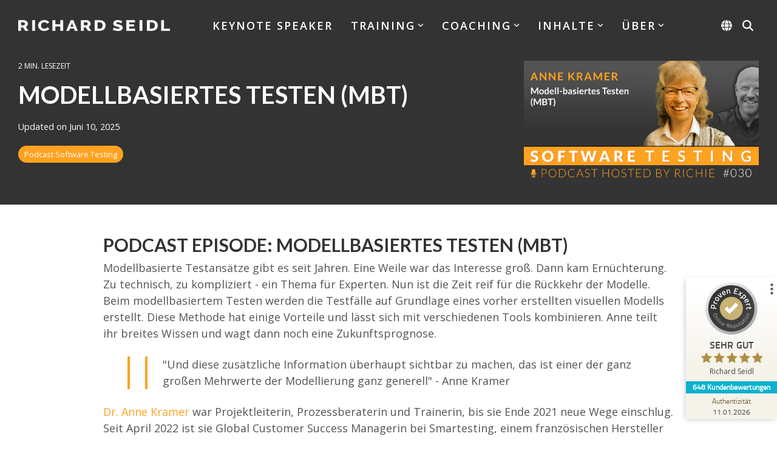

--- FILE ---
content_type: text/css
request_url: https://www.richard-seidl.com/hubfs/hub_generated/template_assets/1/110552826597/1748448491331/template_child.min.css
body_size: -431
content:
.hhs-menu-toggle{padding-top:7px}.lang_list_class:after{margin-left:-4px!important}

--- FILE ---
content_type: application/javascript; charset=utf-8
request_url: https://www.richard-seidl.com/hs-fs/hub/14572098/hub_generated/template_assets/110553607922/1728628722967/CLEAN_Pro_RSC/child.min.js
body_size: -504
content:

//# sourceURL=https://14572098.fs1.hubspotusercontent-eu1.net/hub/14572098/hub_generated/template_assets/110553607922/1728628722967/CLEAN_Pro_RSC/child.js